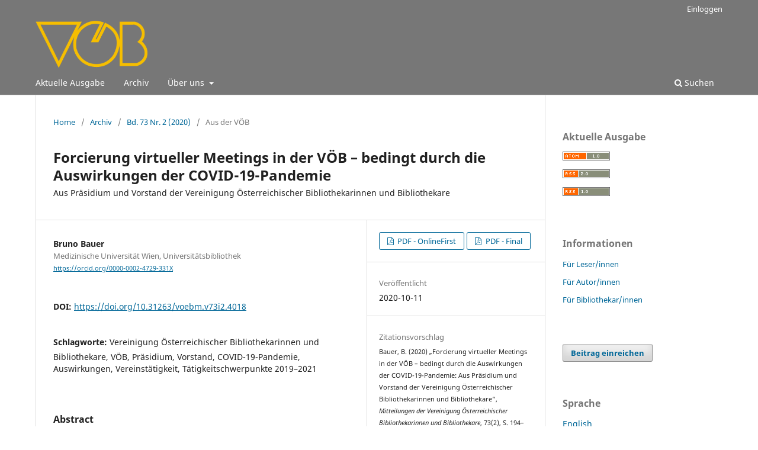

--- FILE ---
content_type: text/html; charset=utf-8
request_url: https://journals.univie.ac.at/index.php/voebm/article/view/4018
body_size: 9285
content:
<!DOCTYPE html>
<html lang="de-DE" xml:lang="de-DE">
<head>
	<meta charset="utf-8">
	<meta name="viewport" content="width=device-width, initial-scale=1.0">
	<title>
		Forcierung virtueller Meetings in der VÖB – bedingt durch die Auswirkungen der COVID-19-Pandemie: Aus Präsidium und Vorstand der Vereinigung Österreichischer Bibliothekarinnen und Bibliothekare
							| Mitteilungen der Vereinigung Österreichischer Bibliothekarinnen und Bibliothekare
			</title>

	
<link rel="icon" href="https://journals.univie.ac.at/public/journals/4/favicon_de_DE.jpg">
<meta name="generator" content="Open Journal Systems 3.3.0.17">
<meta name="description" content="Mitteilungen der Vereinigung Österreichischer Bibliothekarinnen und Bibliothekare" />
<meta name="keywords" content="Österreich; Vereinigung Österreichischer Bibliothekarinnen und Bibliothekare (VÖB); Fachzeitschrift; Bibliothekswissenschaft; Informationswissenschaft; Open Access"/>
<link rel="schema.DC" href="http://purl.org/dc/elements/1.1/" />
<meta name="DC.Creator.PersonalName" content="Bruno Bauer"/>
<meta name="DC.Date.created" scheme="ISO8601" content="2020-10-11"/>
<meta name="DC.Date.dateSubmitted" scheme="ISO8601" content="2020-09-05"/>
<meta name="DC.Date.issued" scheme="ISO8601" content="2020-06-05"/>
<meta name="DC.Date.modified" scheme="ISO8601" content="2021-02-14"/>
<meta name="DC.Description" xml:lang="de" content="Im vorliegenden Beitrag „Aus Präsidium und Vorstand der Vereinigung Österreichischer Bibliothekarinnen und Bibliothekare“ informiert der Präsident der VÖB über die Auswirkungen der Covid-19-Pandemie auf die Vereinsarbeit und die darin begründete Anpassung der Tätigkeitsschwerpunkte in der Funktionsperiode 2019 bis 2021."/>
<meta name="DC.Description" xml:lang="en" content="In this article the president of the Association of Austrian Librarians informs about the impact of the COVID-19 pandemic on the association&#039;s activities and the necessary adaptions of the key subjects during the term of office 2019-2021."/>
<meta name="DC.Description" xml:lang="it" content=""/>
<meta name="DC.Format" scheme="IMT" content="application/pdf"/>
<meta name="DC.Format" scheme="IMT" content="application/pdf"/>
<meta name="DC.Identifier" content="4018"/>
<meta name="DC.Identifier.pageNumber" content="194-202"/>
<meta name="DC.Identifier.DOI" content="10.31263/voebm.v73i2.4018"/>
<meta name="DC.Identifier.URI" content="https://journals.univie.ac.at/index.php/voebm/article/view/4018"/>
<meta name="DC.Language" scheme="ISO639-1" content="de"/>
<meta name="DC.Rights" content="Copyright (c) 2020 Bruno Bauer"/>
<meta name="DC.Rights" content="http://creativecommons.org/licenses/by/4.0"/>
<meta name="DC.Source" content="Mitteilungen der Vereinigung Österreichischer Bibliothekarinnen und Bibliothekare"/>
<meta name="DC.Source.ISSN" content="2791-4011"/>
<meta name="DC.Source.Issue" content="2"/>
<meta name="DC.Source.Volume" content="73"/>
<meta name="DC.Source.URI" content="https://journals.univie.ac.at/index.php/voebm"/>
<meta name="DC.Subject" xml:lang="de" content="Vereinigung Österreichischer Bibliothekarinnen und Bibliothekare"/>
<meta name="DC.Subject" xml:lang="de" content="VÖB"/>
<meta name="DC.Subject" xml:lang="de" content="Präsidium"/>
<meta name="DC.Subject" xml:lang="de" content="Vorstand"/>
<meta name="DC.Subject" xml:lang="de" content="COVID-19-Pandemie"/>
<meta name="DC.Subject" xml:lang="de" content="Auswirkungen"/>
<meta name="DC.Subject" xml:lang="de" content="Vereinstätigkeit"/>
<meta name="DC.Subject" xml:lang="de" content="Tätigkeitschwerpunkte 2019–2021"/>
<meta name="DC.Title" content="Forcierung virtueller Meetings in der VÖB – bedingt durch die Auswirkungen der COVID-19-Pandemie: Aus Präsidium und Vorstand der Vereinigung Österreichischer Bibliothekarinnen und Bibliothekare"/>
<meta name="DC.Title.Alternative" xml:lang="en" content="Promotion of virtual meetings in the VÖB – due to the effects of the COVID 19 pandemic: From the Executive committee and Board of the Association of Austrian Librarians"/>
<meta name="DC.Type" content="Text.Serial.Journal"/>
<meta name="DC.Type.articleType" content="Aus der VÖB"/>
<meta name="gs_meta_revision" content="1.1"/>
<meta name="citation_journal_title" content="Mitteilungen der Vereinigung Österreichischer Bibliothekarinnen und Bibliothekare"/>
<meta name="citation_journal_abbrev" content="Mitteilungen der VÖB"/>
<meta name="citation_issn" content="2791-4011"/> 
<meta name="citation_author" content="Bruno Bauer"/>
<meta name="citation_author_institution" content="Medizinische Universität Wien, Universitätsbibliothek"/>
<meta name="citation_title" content="Forcierung virtueller Meetings in der VÖB – bedingt durch die Auswirkungen der COVID-19-Pandemie: Aus Präsidium und Vorstand der Vereinigung Österreichischer Bibliothekarinnen und Bibliothekare"/>
<meta name="citation_language" content="de"/>
<meta name="citation_date" content="2020/10/11"/>
<meta name="citation_volume" content="73"/>
<meta name="citation_issue" content="2"/>
<meta name="citation_firstpage" content="194"/>
<meta name="citation_lastpage" content="202"/>
<meta name="citation_doi" content="10.31263/voebm.v73i2.4018"/>
<meta name="citation_abstract_html_url" content="https://journals.univie.ac.at/index.php/voebm/article/view/4018"/>
<meta name="citation_keywords" xml:lang="de" content="Vereinigung Österreichischer Bibliothekarinnen und Bibliothekare"/>
<meta name="citation_keywords" xml:lang="de" content="VÖB"/>
<meta name="citation_keywords" xml:lang="de" content="Präsidium"/>
<meta name="citation_keywords" xml:lang="de" content="Vorstand"/>
<meta name="citation_keywords" xml:lang="de" content="COVID-19-Pandemie"/>
<meta name="citation_keywords" xml:lang="de" content="Auswirkungen"/>
<meta name="citation_keywords" xml:lang="de" content="Vereinstätigkeit"/>
<meta name="citation_keywords" xml:lang="de" content="Tätigkeitschwerpunkte 2019–2021"/>
<meta name="citation_pdf_url" content="https://journals.univie.ac.at/index.php/voebm/article/download/4018/4093"/>
<meta name="citation_pdf_url" content="https://journals.univie.ac.at/index.php/voebm/article/download/4018/4107"/>
<meta name="citation_reference" content="Bauer, Bruno: Nach dem Bibliothekartag ist vor dem Bibliothekskongress: Aus Präsidium und Vorstand der Vereinigung Österreichischer Bibliothekarinnen und Bibliothekare. In: Mitteilungen der Vereinigung Österreichischer Bibliothekarinnen und Bibliothekare 73 (2020), H. 1, S. 10-19. https://doi.org/10.31263/voebm.v73i1.3461"/>
<meta name="citation_reference" content="Bauer, Bruno; Jahl, Christian; Feigl, Markus; Ramminger, Eva: VÖB-NEWS vom 9. April 2020: Verschiebung des 1. Österreichischen Bibliothekskongresses in Innsbruck von 2021 auf 2022. In: Mitteilungen der Vereinigung Österreichischer Bibliothekarinnen und Bibliothekare 73 (2020), H. 1, S. 20. https://doi.org/10.31263/voebm.v73i1.3605"/>
<meta name="citation_reference" content="Blumesberger, Susanne: Gründung der VÖB-AG „Barrierefreiheit in Bibliotheken“. In: Mitteilungen der Vereinigung Österreichischer Bibliothekarinnen und Bibliothekare 73 (2020), H. 1, S. 29. https://doi.org/10.31263/voebm.v73i1.3396"/>
<meta name="citation_reference" content="Dollfuß, Helmut: Virtuelles Treffen der VÖB-Kommission Informationskompetenz. In: Mitteilungen der Vereinigung Österreichischer Bibliothekarinnen und Bibliothekare 73 (2020), H. 2. https://doi.org/10.31263/voebm.v73i2.3982"/>
	<link rel="stylesheet" href="https://journals.univie.ac.at/index.php/voebm/$$$call$$$/page/page/css?name=stylesheet" type="text/css" /><link rel="stylesheet" href="https://journals.univie.ac.at/index.php/voebm/$$$call$$$/page/page/css?name=font" type="text/css" /><link rel="stylesheet" href="https://journals.univie.ac.at/lib/pkp/styles/fontawesome/fontawesome.css?v=3.3.0.17" type="text/css" /><link rel="stylesheet" href="https://journals.univie.ac.at/plugins/generic/citations/css/citations.css?v=3.3.0.17" type="text/css" /><link rel="stylesheet" href="https://journals.univie.ac.at/plugins/generic/orcidProfile/css/orcidProfile.css?v=3.3.0.17" type="text/css" />
</head>
<body class="pkp_page_article pkp_op_view has_site_logo" dir="ltr">

	<div class="pkp_structure_page">

				<header class="pkp_structure_head" id="headerNavigationContainer" role="banner">
						
 <nav class="cmp_skip_to_content" aria-label="Springe zu Inhalt-Links">
	<a href="#pkp_content_main">Zum Inhalt springen</a>
	<a href="#siteNav">Zur Hauptnavigation springen</a>
		<a href="#pkp_content_footer">Zur Fußzeile springen</a>
</nav>

			<div class="pkp_head_wrapper">

				<div class="pkp_site_name_wrapper">
					<button class="pkp_site_nav_toggle">
						<span>Open Menu</span>
					</button>
										<div class="pkp_site_name">
																<a href="						https://journals.univie.ac.at/index.php/voebm/index
					" class="is_img">
							<img src="https://journals.univie.ac.at/public/journals/4/pageHeaderLogoImage_de_DE.png" width="284" height="120" alt="Logo der Mitteilungen der Vereinigung Österreichischer Bibliothekarinnen und Bibliothekare" />
						</a>
										</div>
				</div>

				
				<nav class="pkp_site_nav_menu" aria-label="Website-Navigation">
					<a id="siteNav"></a>
					<div class="pkp_navigation_primary_row">
						<div class="pkp_navigation_primary_wrapper">
																				<ul id="navigationPrimary" class="pkp_navigation_primary pkp_nav_list">
								<li class="">
				<a href="https://journals.univie.ac.at/index.php/voebm/issue/current">
					Aktuelle Ausgabe
				</a>
							</li>
								<li class="">
				<a href="https://journals.univie.ac.at/index.php/voebm/issue/archive">
					Archiv
				</a>
							</li>
															<li class="">
				<a href="https://journals.univie.ac.at/index.php/voebm/about">
					Über uns
				</a>
									<ul>
																					<li class="">
									<a href="https://journals.univie.ac.at/index.php/voebm/about">
										Über die Zeitschrift
									</a>
								</li>
																												<li class="">
									<a href="https://journals.univie.ac.at/index.php/voebm/about/submissions">
										Einreichungen
									</a>
								</li>
																												<li class="">
									<a href="https://journals.univie.ac.at/index.php/voebm/about/editorialTeam">
										Redaktion
									</a>
								</li>
																												<li class="">
									<a href="https://journals.univie.ac.at/index.php/voebm/about/contact">
										Kontakt
									</a>
								</li>
																		</ul>
							</li>
			</ul>

				

																						<div class="pkp_navigation_search_wrapper">
									<a href="https://journals.univie.ac.at/index.php/voebm/search" class="pkp_search pkp_search_desktop">
										<span class="fa fa-search" aria-hidden="true"></span>
										Suchen
									</a>
								</div>
													</div>
					</div>
					<div class="pkp_navigation_user_wrapper" id="navigationUserWrapper">
							<ul id="navigationUser" class="pkp_navigation_user pkp_nav_list">
								<li class="profile">
				<a href="https://journals.univie.ac.at/index.php/voebm/login">
					Einloggen
				</a>
							</li>
										</ul>

					</div>
				</nav>
			</div><!-- .pkp_head_wrapper -->
		</header><!-- .pkp_structure_head -->

						<div class="pkp_structure_content has_sidebar">
			<div class="pkp_structure_main" role="main">
				<a id="pkp_content_main"></a>

<div class="page page_article">
			<nav class="cmp_breadcrumbs" role="navigation" aria-label="Sie sind hier:">
	<ol>
		<li>
			<a href="https://journals.univie.ac.at/index.php/voebm/index">
				Home
			</a>
			<span class="separator">/</span>
		</li>
		<li>
			<a href="https://journals.univie.ac.at/index.php/voebm/issue/archive">
				Archiv
			</a>
			<span class="separator">/</span>
		</li>
					<li>
				<a href="https://journals.univie.ac.at/index.php/voebm/issue/view/292">
					Bd. 73 Nr. 2 (2020)
				</a>
				<span class="separator">/</span>
			</li>
				<li class="current" aria-current="page">
			<span aria-current="page">
									Aus der VÖB
							</span>
		</li>
	</ol>
</nav>
	
		  	 <article class="obj_article_details">

		
	<h1 class="page_title">
		Forcierung virtueller Meetings in der VÖB – bedingt durch die Auswirkungen der COVID-19-Pandemie
	</h1>

			<h2 class="subtitle">
			Aus Präsidium und Vorstand der Vereinigung Österreichischer Bibliothekarinnen und Bibliothekare
		</h2>
	
	<div class="row">
		<div class="main_entry">

							<section class="item authors">
					<h2 class="pkp_screen_reader">Autor/innen</h2>
					<ul class="authors">
											<li>
							<span class="name">
								Bruno Bauer
							</span>
															<span class="affiliation">
									Medizinische Universität Wien, Universitätsbibliothek
																	</span>
																						<span class="orcid">
																		<a href="https://orcid.org/0000-0002-4729-331X" target="_blank">
										https://orcid.org/0000-0002-4729-331X
									</a>
								</span>
													</li>
										</ul>
				</section>
			
																												<section class="item doi">
						<h2 class="label">
														DOI:
						</h2>
						<span class="value">
							<a href="https://doi.org/10.31263/voebm.v73i2.4018">
								https://doi.org/10.31263/voebm.v73i2.4018
							</a>
						</span>
					</section>
							
									<section class="item keywords">
				<h2 class="label">
										Schlagworte:
				</h2>
				<span class="value">
											Vereinigung Österreichischer Bibliothekarinnen und Bibliothekare, 											VÖB, 											Präsidium, 											Vorstand, 											COVID-19-Pandemie, 											Auswirkungen, 											Vereinstätigkeit, 											Tätigkeitschwerpunkte 2019–2021									</span>
			</section>
			
										<section class="item abstract">
					<h2 class="label">Abstract</h2>
					<p>Im vorliegenden Beitrag „Aus Präsidium und Vorstand der Vereinigung Österreichischer Bibliothekarinnen und Bibliothekare“ informiert der Präsident der VÖB über die Auswirkungen der Covid-19-Pandemie auf die Vereinsarbeit und die darin begründete Anpassung der Tätigkeitsschwerpunkte in der Funktionsperiode 2019 bis 2021.</p>
				</section>
			
			<div class="item downloads_chart">
	<h3 class="label">
		Downloads
	</h3>
	<div class="value">
		<canvas class="usageStatsGraph" data-object-type="Submission" data-object-id="4018"></canvas>
		<div class="usageStatsUnavailable" data-object-type="Submission" data-object-id="4018">
			Keine Nutzungsdaten vorhanden.
		</div>
	</div>
</div>


																			
										<section class="item references">
					<h2 class="label">
						Literaturhinweise
					</h2>
					<div class="value">
																					<p>Bauer, Bruno: Nach dem Bibliothekartag ist vor dem Bibliothekskongress: Aus Präsidium und Vorstand der Vereinigung Österreichischer Bibliothekarinnen und Bibliothekare. In: Mitteilungen der Vereinigung Österreichischer Bibliothekarinnen und Bibliothekare 73 (2020), H. 1, S. 10-19. <a href="https://doi.org/10.31263/voebm.v73i1.3461">https://doi.org/10.31263/voebm.v73i1.3461</a> </p>
															<p>Bauer, Bruno; Jahl, Christian; Feigl, Markus; Ramminger, Eva: VÖB-NEWS vom 9. April 2020: Verschiebung des 1. Österreichischen Bibliothekskongresses in Innsbruck von 2021 auf 2022. In: Mitteilungen der Vereinigung Österreichischer Bibliothekarinnen und Bibliothekare 73 (2020), H. 1, S. 20. <a href="https://doi.org/10.31263/voebm.v73i1.3605">https://doi.org/10.31263/voebm.v73i1.3605</a> </p>
															<p>Blumesberger, Susanne: Gründung der VÖB-AG „Barrierefreiheit in Bibliotheken“. In: Mitteilungen der Vereinigung Österreichischer Bibliothekarinnen und Bibliothekare 73 (2020), H. 1, S. 29. <a href="https://doi.org/10.31263/voebm.v73i1.3396">https://doi.org/10.31263/voebm.v73i1.3396</a> </p>
															<p>Dollfuß, Helmut: Virtuelles Treffen der VÖB-Kommission Informationskompetenz. In: Mitteilungen der Vereinigung Österreichischer Bibliothekarinnen und Bibliothekare 73 (2020), H. 2. <a href="https://doi.org/10.31263/voebm.v73i2.3982">https://doi.org/10.31263/voebm.v73i2.3982</a> </p>
																		</div>
				</section>
			
		</div><!-- .main_entry -->

		<div class="entry_details">

						
										<div class="item galleys">
					<h2 class="pkp_screen_reader">
						Downloads
					</h2>
					<ul class="value galleys_links">
													<li>
								
	
							

<a class="obj_galley_link pdf" href="https://journals.univie.ac.at/index.php/voebm/article/view/4018/4093">

		
	PDF - OnlineFirst

	</a>
							</li>
													<li>
								
	
							

<a class="obj_galley_link pdf" href="https://journals.univie.ac.at/index.php/voebm/article/view/4018/4107">

		
	PDF - Final

	</a>
							</li>
											</ul>
				</div>
						
						<div class="item published">
				<section class="sub_item">
					<h2 class="label">
						Veröffentlicht
					</h2>
					<div class="value">
																			<span>2020-10-11</span>
																	</div>
				</section>
							</div>
			
										<div class="item citation">
					<section class="sub_item citation_display">
						<h2 class="label">
							Zitationsvorschlag
						</h2>
						<div class="value">
							<div id="citationOutput" role="region" aria-live="polite">
								<div class="csl-bib-body">
  <div class="csl-entry">Bauer, B. (2020) „Forcierung virtueller Meetings in der VÖB – bedingt durch die Auswirkungen der COVID-19-Pandemie: Aus Präsidium und Vorstand der Vereinigung Österreichischer Bibliothekarinnen und Bibliothekare“, <i>Mitteilungen der Vereinigung Österreichischer Bibliothekarinnen und Bibliothekare</i>, 73(2), S. 194–202. doi: 10.31263/voebm.v73i2.4018.</div>
</div>
							</div>
							<div class="citation_formats">
								<button class="cmp_button citation_formats_button" aria-controls="cslCitationFormats" aria-expanded="false" data-csl-dropdown="true">
									Zitationsformate
								</button>
								<div id="cslCitationFormats" class="citation_formats_list" aria-hidden="true">
									<ul class="citation_formats_styles">
																					<li>
												<a
													aria-controls="citationOutput"
													href="https://journals.univie.ac.at/index.php/voebm/citationstylelanguage/get/acm-sig-proceedings?submissionId=4018&amp;publicationId=3557"
													data-load-citation
													data-json-href="https://journals.univie.ac.at/index.php/voebm/citationstylelanguage/get/acm-sig-proceedings?submissionId=4018&amp;publicationId=3557&amp;return=json"
												>
													ACM
												</a>
											</li>
																					<li>
												<a
													aria-controls="citationOutput"
													href="https://journals.univie.ac.at/index.php/voebm/citationstylelanguage/get/acs-nano?submissionId=4018&amp;publicationId=3557"
													data-load-citation
													data-json-href="https://journals.univie.ac.at/index.php/voebm/citationstylelanguage/get/acs-nano?submissionId=4018&amp;publicationId=3557&amp;return=json"
												>
													ACS
												</a>
											</li>
																					<li>
												<a
													aria-controls="citationOutput"
													href="https://journals.univie.ac.at/index.php/voebm/citationstylelanguage/get/apa?submissionId=4018&amp;publicationId=3557"
													data-load-citation
													data-json-href="https://journals.univie.ac.at/index.php/voebm/citationstylelanguage/get/apa?submissionId=4018&amp;publicationId=3557&amp;return=json"
												>
													APA
												</a>
											</li>
																					<li>
												<a
													aria-controls="citationOutput"
													href="https://journals.univie.ac.at/index.php/voebm/citationstylelanguage/get/associacao-brasileira-de-normas-tecnicas?submissionId=4018&amp;publicationId=3557"
													data-load-citation
													data-json-href="https://journals.univie.ac.at/index.php/voebm/citationstylelanguage/get/associacao-brasileira-de-normas-tecnicas?submissionId=4018&amp;publicationId=3557&amp;return=json"
												>
													ABNT
												</a>
											</li>
																					<li>
												<a
													aria-controls="citationOutput"
													href="https://journals.univie.ac.at/index.php/voebm/citationstylelanguage/get/chicago-author-date?submissionId=4018&amp;publicationId=3557"
													data-load-citation
													data-json-href="https://journals.univie.ac.at/index.php/voebm/citationstylelanguage/get/chicago-author-date?submissionId=4018&amp;publicationId=3557&amp;return=json"
												>
													Chicago
												</a>
											</li>
																					<li>
												<a
													aria-controls="citationOutput"
													href="https://journals.univie.ac.at/index.php/voebm/citationstylelanguage/get/ieee?submissionId=4018&amp;publicationId=3557"
													data-load-citation
													data-json-href="https://journals.univie.ac.at/index.php/voebm/citationstylelanguage/get/ieee?submissionId=4018&amp;publicationId=3557&amp;return=json"
												>
													IEEE
												</a>
											</li>
																					<li>
												<a
													aria-controls="citationOutput"
													href="https://journals.univie.ac.at/index.php/voebm/citationstylelanguage/get/modern-language-association?submissionId=4018&amp;publicationId=3557"
													data-load-citation
													data-json-href="https://journals.univie.ac.at/index.php/voebm/citationstylelanguage/get/modern-language-association?submissionId=4018&amp;publicationId=3557&amp;return=json"
												>
													MLA
												</a>
											</li>
																					<li>
												<a
													aria-controls="citationOutput"
													href="https://journals.univie.ac.at/index.php/voebm/citationstylelanguage/get/turabian-fullnote-bibliography?submissionId=4018&amp;publicationId=3557"
													data-load-citation
													data-json-href="https://journals.univie.ac.at/index.php/voebm/citationstylelanguage/get/turabian-fullnote-bibliography?submissionId=4018&amp;publicationId=3557&amp;return=json"
												>
													Turabian
												</a>
											</li>
																					<li>
												<a
													aria-controls="citationOutput"
													href="https://journals.univie.ac.at/index.php/voebm/citationstylelanguage/get/vancouver?submissionId=4018&amp;publicationId=3557"
													data-load-citation
													data-json-href="https://journals.univie.ac.at/index.php/voebm/citationstylelanguage/get/vancouver?submissionId=4018&amp;publicationId=3557&amp;return=json"
												>
													Vancouver
												</a>
											</li>
																			</ul>
																			<div class="label">
											Bibliografische Angaben herunterladen
										</div>
										<ul class="citation_formats_styles">
																							<li>
													<a href="https://journals.univie.ac.at/index.php/voebm/citationstylelanguage/download/ris?submissionId=4018&amp;publicationId=3557">
														<span class="fa fa-download"></span>
														Endnote/Zotero/Mendeley (RIS)
													</a>
												</li>
																							<li>
													<a href="https://journals.univie.ac.at/index.php/voebm/citationstylelanguage/download/bibtex?submissionId=4018&amp;publicationId=3557">
														<span class="fa fa-download"></span>
														BibTeX
													</a>
												</li>
																					</ul>
																	</div>
							</div>
						</div>
					</section>
				</div>
			
										<div class="item issue">

											<section class="sub_item">
							<h2 class="label">
								Ausgabe
							</h2>
							<div class="value">
								<a class="title" href="https://journals.univie.ac.at/index.php/voebm/issue/view/292">
									Bd. 73 Nr. 2 (2020)
								</a>
							</div>
						</section>
					
											<section class="sub_item">
							<h2 class="label">
								Rubrik
							</h2>
							<div class="value">
								Aus der VÖB
							</div>
						</section>
					
									</div>
			
															
										<div class="item copyright">
					<h2 class="label">
						Lizenz
					</h2>
																										<p>Copyright (c) 2020 Bruno Bauer</p>
														<a rel="license" href="https://creativecommons.org/licenses/by/4.0/"><img alt="Creative-Commons-Lizenz" style="border-width:0" src="//i.creativecommons.org/l/by/4.0/88x31.png" /></a><br />Dieses Werk steht unter der <a rel="license" href="https://creativecommons.org/licenses/by/4.0/">Lizenz Creative Commons Namensnennung 4.0 International</a>.
																<p><img style="border-width: 0;" src="https://i.creativecommons.org/l/by/4.0/80x15.png" alt="Creative Commons Lizenzvertrag"> <br>Alle Inhalte dieser Zeitschrift – exkl. einzelner Logos und Abbildungen – sind lizenziert unter <a href="https://creativecommons.org/licenses/by/4.0/">CC BY 4.0</a>.</p>
				</div>
			
			<div class="item citations-container" data-image-path="https://journals.univie.ac.at/plugins/generic/citations/images/" data-citations-url="https://journals.univie.ac.at/index.php/voebm/citations/get?citationsId=10.31263%2Fvoebm.v73i2.4018&amp;citationsShowList=1&amp;citationsProvider=crossref"
     data-citations-provider="crossref" data-citations-total="1" data-citations-list="1"
     data-show-google="0" data-show-pmc="0">
	<div id="citations-loader"></div>
	<div class="citations-count">
		<div class="citations-count-crossref">
			<img class="img-fluid" src="https://journals.univie.ac.at/plugins/generic/citations/images/crossref.png" alt="Crossref"/>
			<div class="badge_total"></div>
		</div>
		<div class="citations-count-scopus">
			<img src="https://journals.univie.ac.at/plugins/generic/citations/images/scopus.png" alt="Scopus"/>
			<br/>
			<span class="badge_total"></span>
		</div>
		<div class="citations-count-google">
			<a href="https://scholar.google.com/scholar?q=10.31263/voebm.v73i2.4018" target="_blank" rel="noreferrer">
				<img src="https://journals.univie.ac.at/plugins/generic/citations/images/scholar.png" alt="Google Scholar"/>
			</a>
		</div>
		<div class="citations-count-pmc">
			<a href="http://europepmc.org/search?scope=fulltext&query=(REF:10.31263/voebm.v73i2.4018)" target="_blank" rel="noreferrer">
				<img src="https://journals.univie.ac.at/plugins/generic/citations/images/pmc.png" alt="Europe PMC"/>
				<br/>
				<span class="badge_total"></span>
			</a>
		</div>
	</div>
	<div class="citations-list"></div>
    </div>


		</div><!-- .entry_details -->
	</div><!-- .row -->

</article>

	<div id="articlesBySameAuthorList">
						<h3>Am häufigsten gelesenen Artikel dieser/dieses Autor/in</h3>

			<ul>
																													<li>
													Bruno Bauer,
													Andreas Ferus,
												<a href="https://journals.univie.ac.at/index.php/voebm/article/view/2108">
							Österreichische Repositorien in OpenDOAR und re3data.org: Entwicklung und Status von Infrastrukturen für Green Open Access und Forschungsdaten
						</a>,
						<a href="https://journals.univie.ac.at/index.php/voebm/issue/view/118">
							Mitteilungen der Vereinigung Österreichischer Bibliothekarinnen und Bibliothekare: Bd. 71 Nr. 1 (2018): Repositorien in Österreich – Status quo und (zukünftige) Herausforderungen
						</a>
					</li>
																													<li>
													Bruno Bauer,
													Susanne Blumesberger,
													Andreas Ferus,
													Christian Kaier,
													Gertraud Novotny,
													Bernhard Schubert,
												<a href="https://journals.univie.ac.at/index.php/voebm/article/view/2043">
							10. Open Access-Tage (München, 10.–11. Oktober 2016)
						</a>,
						<a href="https://journals.univie.ac.at/index.php/voebm/issue/view/114">
							Mitteilungen der Vereinigung Österreichischer Bibliothekarinnen und Bibliothekare: Bd. 69 Nr. 3-4 (2016)
						</a>
					</li>
																													<li>
													Bruno Bauer,
												<a href="https://journals.univie.ac.at/index.php/voebm/article/view/3461">
							Nach dem Bibliothekartag ist vor dem Bibliothekskongress: Aus Präsidium und Vorstand der Vereinigung Österreichischer Bibliothekarinnen und Bibliothekare
						</a>,
						<a href="https://journals.univie.ac.at/index.php/voebm/issue/view/284">
							Mitteilungen der Vereinigung Österreichischer Bibliothekarinnen und Bibliothekare: Bd. 73 Nr. 1 (2020)
						</a>
					</li>
																													<li>
													Bruno Bauer,
													Andreas Ferus,
													Juan Gorraiz,
													Veronika Gründhammer,
													Christian Gumpenberger,
													Nikolaus Maly,
													Johannes Michael Mühlegger,
													José Luis Preza,
													Barbara Sánchez Solís,
													Nora Schmidt,
													Christian Steineder,
												<a href="https://journals.univie.ac.at/index.php/voebm/article/view/1965">
							Forschende und ihre Daten: Ergebnisse einer österreichweiten Befragung. Report 2015 – Executive Summary und Empfehlungen
						</a>,
						<a href="https://journals.univie.ac.at/index.php/voebm/issue/view/111">
							Mitteilungen der Vereinigung Österreichischer Bibliothekarinnen und Bibliothekare: Bd. 68 Nr. 3-4 (2015): Schwerpunktthema: VFI-Preisträgerinnen 2014
						</a>
					</li>
																													<li>
													Bruno Bauer,
													Susanne Blumesberger,
													Waltraud Heindl,
													Ilse Korotin,
													Edith Stumpf-Fischer,
												<a href="https://journals.univie.ac.at/index.php/voebm/article/view/2016">
							Präsentation eines vierbändigen Lexikons mit rund 6.500 Biografien österreichischer Frauen durch Bundespräsident Heinz Fischer in den Räumen der Präsidentschaftskanzlei in Wien am 20. Mai 2016
						</a>,
						<a href="https://journals.univie.ac.at/index.php/voebm/issue/view/113">
							Mitteilungen der Vereinigung Österreichischer Bibliothekarinnen und Bibliothekare: Bd. 69 Nr. 2 (2016): Schwerpunktthema &quot;Gender &amp; Diversity&quot;
						</a>
					</li>
																													<li>
													Sebastian Aigner,
													Magdalena Andrae,
													Bruno Bauer,
													Susanne Blumesberger,
													Olivia Kaiser,
													Markus Stumpf,
												<a href="https://journals.univie.ac.at/index.php/voebm/article/view/2803">
							Kooperativer Bericht vom 7. Deutschen Bibliothekskongress: „Bibliotheken verändern“ (Leipzig, 18.–21. März 2019)
						</a>,
						<a href="https://journals.univie.ac.at/index.php/voebm/issue/view/213">
							Mitteilungen der Vereinigung Österreichischer Bibliothekarinnen und Bibliothekare: Bd. 72 Nr. 1 (2019): Austrian Transition to Open Access (AT2OA)
						</a>
					</li>
																													<li>
													Bruno Bauer,
													Paolo Budroni,
													Andreas Ferus,
													Raman Ganguly,
													Eva Ramminger,
													Barbara Sánchez Solís,
												<a href="https://journals.univie.ac.at/index.php/voebm/article/view/2055">
							e-Infrastructures Austria 2016: Bericht über das dritte Jahr des Hochschulraumstrukturmittelprojekts für den koordinierten Aufbau und die kooperative Weiterentwicklung von Repositorieninfrastrukturen
						</a>,
						<a href="https://journals.univie.ac.at/index.php/voebm/issue/view/115">
							Mitteilungen der Vereinigung Österreichischer Bibliothekarinnen und Bibliothekare: Bd. 70 Nr. 1 (2017)
						</a>
					</li>
																													<li>
													Bruno Bauer,
													Andreas Ferus,
													Lisa Schilhan,
												<a href="https://journals.univie.ac.at/index.php/voebm/article/view/2038">
							Checkliste „Open Access Policies“: Analyse von Open Access Policies öffentlicher Universitäten in Österreich
						</a>,
						<a href="https://journals.univie.ac.at/index.php/voebm/issue/view/114">
							Mitteilungen der Vereinigung Österreichischer Bibliothekarinnen und Bibliothekare: Bd. 69 Nr. 3-4 (2016)
						</a>
					</li>
																													<li>
													Bruno Bauer,
													Guido Blechl,
													Christoph Bock,
													Patrick Danowski,
													Andreas Ferus,
													Anton Graschopf,
													Thomas König,
													Katja Mayer,
													Michael Nentwich,
													Falk Reckling,
													Katharina Rieck,
													Peter Seitz,
													Herwig Stöger,
													Elvira Welzig,
												<a href="https://journals.univie.ac.at/index.php/voebm/article/view/1966">
							Empfehlungen für die Umsetzung von Open Access in Österreich
						</a>,
						<a href="https://journals.univie.ac.at/index.php/voebm/issue/view/111">
							Mitteilungen der Vereinigung Österreichischer Bibliothekarinnen und Bibliothekare: Bd. 68 Nr. 3-4 (2015): Schwerpunktthema: VFI-Preisträgerinnen 2014
						</a>
					</li>
																													<li>
													Bruno Bauer,
													Susanne Blumesberger,
													Bettina Kann,
													Christoph Steiner,
													Markus Stumpf,
													Ute Wödl,
												<a href="https://journals.univie.ac.at/index.php/voebm/article/view/2150">
							Kooperativer Bericht vom 107. Deutschen Bibliothekartag: „offen &amp; vernetzt“ (Berlin, 12.–15. Juni 2018)
						</a>,
						<a href="https://journals.univie.ac.at/index.php/voebm/issue/view/120">
							Mitteilungen der Vereinigung Österreichischer Bibliothekarinnen und Bibliothekare: Bd. 71 Nr. 3-4 (2018)
						</a>
					</li>
							</ul>
			<div id="articlesBySameAuthorPages">
				<strong>1</strong>&nbsp;<a href="https://journals.univie.ac.at/index.php/voebm/article/view/4018?articlesBySameAuthorPage=2#articlesBySameAuthor">2</a>&nbsp;<a href="https://journals.univie.ac.at/index.php/voebm/article/view/4018?articlesBySameAuthorPage=3#articlesBySameAuthor">3</a>&nbsp;<a href="https://journals.univie.ac.at/index.php/voebm/article/view/4018?articlesBySameAuthorPage=4#articlesBySameAuthor">4</a>&nbsp;<a href="https://journals.univie.ac.at/index.php/voebm/article/view/4018?articlesBySameAuthorPage=2#articlesBySameAuthor">&gt;</a>&nbsp;<a href="https://journals.univie.ac.at/index.php/voebm/article/view/4018?articlesBySameAuthorPage=4#articlesBySameAuthor">&gt;&gt;</a>&nbsp;
			</div>
			</div>
<div id="articlesBySimilarityList">
				<h3>
			<a name="articlesBySimilarity">Ähnliche Artikel</a>
		</h3>
		<ul>

											
				<li>
											Redaktion der Mitteilungen der VÖB,
										<a href="https://journals.univie.ac.at/index.php/voebm/article/view/2087">
						Mitteilungen der Vereinigung Österreichischer Bibliothekarinnen und Bibliothekare“ feiern ihren 70. Jahrgang sowie die Aufnahme ins DOAJ
					</a>
					,
					<a href="https://journals.univie.ac.at/index.php/voebm/issue/view/117">
						Mitteilungen der Vereinigung Österreichischer Bibliothekarinnen und Bibliothekare: Bd. 70 Nr. 3-4 (2017)
					</a>
									</li>
											
				<li>
											Bruno Bauer,
										<a href="https://journals.univie.ac.at/index.php/voebm/article/view/3461">
						Nach dem Bibliothekartag ist vor dem Bibliothekskongress: Aus Präsidium und Vorstand der Vereinigung Österreichischer Bibliothekarinnen und Bibliothekare
					</a>
					,
					<a href="https://journals.univie.ac.at/index.php/voebm/issue/view/284">
						Mitteilungen der Vereinigung Österreichischer Bibliothekarinnen und Bibliothekare: Bd. 73 Nr. 1 (2020)
					</a>
									</li>
											
				<li>
											Susanne Blumesberger,
										<a href="https://journals.univie.ac.at/index.php/voebm/article/view/6992">
						„Frauen haben bewiesen, daß sie im Bibliotheksdienst sehr Gutes leisten können.“ Zum Bild der Frau in den Mitteilungen der Vereinigung der österreichischen Bibliothekarinnen und Bibliothekare
					</a>
					,
					<a href="https://journals.univie.ac.at/index.php/voebm/issue/view/549">
						Mitteilungen der Vereinigung Österreichischer Bibliothekarinnen und Bibliothekare: Bd. 75 Nr. 1 (2022): Archiv-, Bibliotheks- und Dokumentationspolitiken. Frauen*- und genderspezifische Zugänge
					</a>
									</li>
											
				<li>
											Bruno Bauer,
											Paolo Budroni,
											Andreas Ferus,
											Raman Ganguly,
											Eva Ramminger,
											Barbara Sánchez Solís,
										<a href="https://journals.univie.ac.at/index.php/voebm/article/view/518">
						e-Infrastructures Austria 2014: Bericht über das erste Jahr des Hochschulraumstrukturmittelprojekts zur Förderung für den koordinierten Aufbau und die kooperative Weiterentwicklung von Repositorieninfrastrukturen
					</a>
					,
					<a href="https://journals.univie.ac.at/index.php/voebm/issue/view/46">
						Mitteilungen der Vereinigung Österreichischer Bibliothekarinnen und Bibliothekare: Bd. 68 Nr. 1 (2015): Schwerpunktthema &quot;ODOK 2014&quot;
					</a>
									</li>
											
				<li>
											Gerda Koch,
											Walter Koch,
										<a href="https://journals.univie.ac.at/index.php/voebm/article/view/2071">
						Aggregation und Management von Metadaten im Kontext von Europeana
					</a>
					,
					<a href="https://journals.univie.ac.at/index.php/voebm/issue/view/116">
						Mitteilungen der Vereinigung Österreichischer Bibliothekarinnen und Bibliothekare: Bd. 70 Nr. 2 (2017): Metadata - Metadaten
					</a>
									</li>
											
				<li>
											Magdalena Andrae,
											Paloma Marín-Arraiza,
											Andreas Ferus,
										<a href="https://journals.univie.ac.at/index.php/voebm/article/view/5551">
						COVID-19 – Arbeiten in der Krise
					</a>
					,
					<a href="https://journals.univie.ac.at/index.php/voebm/issue/view/352">
						Mitteilungen der Vereinigung Österreichischer Bibliothekarinnen und Bibliothekare: Bd. 73 Nr. 3-4 (2020): COVID-19 – Arbeiten in der Krise
					</a>
									</li>
											
				<li>
											Susanne Blumesberger,
											Sonja Edler,
											Sarah Fiedler,
											Christiane Fritze,
											Andreas Jeitler,
											Paul Sommersguter,
											Christoph Steindl,
										<a href="https://journals.univie.ac.at/index.php/voebm/article/view/7893">
						Barrierefreiheit in Bibliotheken während der Coronakrise
					</a>
					,
					<a href="https://journals.univie.ac.at/index.php/voebm/issue/view/623">
						Mitteilungen der Vereinigung Österreichischer Bibliothekarinnen und Bibliothekare: Bd. 76 Nr. 1 (2023): Barrierefreiheit in Bibliotheken
					</a>
									</li>
											
				<li>
											Susanne Blumesberger,
											Andreas Ferus,
											Veronika Gründhammer,
											Barbara Sánchez Solis,
										<a href="https://journals.univie.ac.at/index.php/voebm/article/view/3301">
						Schwerpunktthema "Open Science"
					</a>
					,
					<a href="https://journals.univie.ac.at/index.php/voebm/issue/view/214">
						Mitteilungen der Vereinigung Österreichischer Bibliothekarinnen und Bibliothekare: Bd. 72 Nr. 2 (2019): Open Science
					</a>
									</li>
											
				<li>
											Marion Kaufer,
										<a href="https://journals.univie.ac.at/index.php/voebm/article/view/5374">
						Herausforderung und Chance: die Vorarlberger Landesbibliothek in Zeiten der COVID-19-Pandemie
					</a>
					,
					<a href="https://journals.univie.ac.at/index.php/voebm/issue/view/352">
						Mitteilungen der Vereinigung Österreichischer Bibliothekarinnen und Bibliothekare: Bd. 73 Nr. 3-4 (2020): COVID-19 – Arbeiten in der Krise
					</a>
									</li>
											
				<li>
											Margit Hauser,
											Marius Zierold,
										<a href="https://journals.univie.ac.at/index.php/voebm/article/view/2002">
						Der META-Katalog des i.d.a.- Dachverbandes 
					</a>
					,
					<a href="https://journals.univie.ac.at/index.php/voebm/issue/view/113">
						Mitteilungen der Vereinigung Österreichischer Bibliothekarinnen und Bibliothekare: Bd. 69 Nr. 2 (2016): Schwerpunktthema &quot;Gender &amp; Diversity&quot;
					</a>
									</li>
					</ul>
		<p id="articlesBySimilarityPages">
			<strong>1</strong>&nbsp;<a href="https://journals.univie.ac.at/index.php/voebm/article/view/4018?articlesBySimilarityPage=2#articlesBySimilarity">2</a>&nbsp;<a href="https://journals.univie.ac.at/index.php/voebm/article/view/4018?articlesBySimilarityPage=3#articlesBySimilarity">3</a>&nbsp;<a href="https://journals.univie.ac.at/index.php/voebm/article/view/4018?articlesBySimilarityPage=4#articlesBySimilarity">4</a>&nbsp;<a href="https://journals.univie.ac.at/index.php/voebm/article/view/4018?articlesBySimilarityPage=5#articlesBySimilarity">5</a>&nbsp;<a href="https://journals.univie.ac.at/index.php/voebm/article/view/4018?articlesBySimilarityPage=6#articlesBySimilarity">6</a>&nbsp;<a href="https://journals.univie.ac.at/index.php/voebm/article/view/4018?articlesBySimilarityPage=7#articlesBySimilarity">7</a>&nbsp;<a href="https://journals.univie.ac.at/index.php/voebm/article/view/4018?articlesBySimilarityPage=8#articlesBySimilarity">8</a>&nbsp;<a href="https://journals.univie.ac.at/index.php/voebm/article/view/4018?articlesBySimilarityPage=9#articlesBySimilarity">9</a>&nbsp;<a href="https://journals.univie.ac.at/index.php/voebm/article/view/4018?articlesBySimilarityPage=10#articlesBySimilarity">10</a>&nbsp;<a href="https://journals.univie.ac.at/index.php/voebm/article/view/4018?articlesBySimilarityPage=2#articlesBySimilarity">&gt;</a>&nbsp;<a href="https://journals.univie.ac.at/index.php/voebm/article/view/4018?articlesBySimilarityPage=43#articlesBySimilarity">&gt;&gt;</a>&nbsp;
		</p>
		<p id="articlesBySimilaritySearch">
						Sie können auch <a href="https://journals.univie.ac.at/index.php/voebm/search/search?query=vereinigung%20%C3%B6sterreichischer%20bibliothekarinnen%20und%20bibliothekare%20v%C3%B6b%20pr%C3%A4sidium%20vorstand%20covid%20pandemie%20auswirkungen%20vereinst%C3%A4tigkeit%20t%C3%A4tigkeitschwerpunkte">eine erweiterte Ähnlichkeitssuche starten</a> für diesen Artikel nutzen.
		</p>
	</div>


</div><!-- .page -->

	</div><!-- pkp_structure_main -->

									<div class="pkp_structure_sidebar left" role="complementary" aria-label="Seitenleiste">
				 
<div class="pkp_block block_web_feed">
	<h2 class="title">Aktuelle Ausgabe</h2>
	<div class="content">
		<ul>
			<li>
				<a href="https://journals.univie.ac.at/index.php/voebm/gateway/plugin/WebFeedGatewayPlugin/atom">
					<img src="https://journals.univie.ac.at/lib/pkp/templates/images/atom.svg" alt="Atom-Logo">
				</a>
			</li>
			<li>
				<a href="https://journals.univie.ac.at/index.php/voebm/gateway/plugin/WebFeedGatewayPlugin/rss2">
					<img src="https://journals.univie.ac.at/lib/pkp/templates/images/rss20_logo.svg" alt="RSS2-Logo">
				</a>
			</li>
			<li>
				<a href="https://journals.univie.ac.at/index.php/voebm/gateway/plugin/WebFeedGatewayPlugin/rss">
					<img src="https://journals.univie.ac.at/lib/pkp/templates/images/rss10_logo.svg" alt="RSS1-Logo">
				</a>
			</li>
		</ul>
	</div>
</div>
<div class="pkp_block block_information">
	<h2 class="title">Informationen</h2>
	<div class="content">
		<ul>
							<li>
					<a href="https://journals.univie.ac.at/index.php/voebm/information/readers">
						Für Leser/innen
					</a>
				</li>
										<li>
					<a href="https://journals.univie.ac.at/index.php/voebm/information/authors">
						Für Autor/innen
					</a>
				</li>
										<li>
					<a href="https://journals.univie.ac.at/index.php/voebm/information/librarians">
						Für Bibliothekar/innen
					</a>
				</li>
					</ul>
	</div>
</div>
<div class="pkp_block block_make_submission">
	<h2 class="pkp_screen_reader">
		Beitrag einreichen
	</h2>

	<div class="content">
		<a class="block_make_submission_link" href="https://journals.univie.ac.at/index.php/voebm/about/submissions">
			Beitrag einreichen
		</a>
	</div>
</div>
<div class="pkp_block block_language">
	<h2 class="title">
		Sprache
	</h2>

	<div class="content">
		<ul>
							<li class="locale_en_US" lang="en-US">
					<a href="https://journals.univie.ac.at/index.php/voebm/user/setLocale/en_US?source=%2Findex.php%2Fvoebm%2Farticle%2Fview%2F4018">
						English
					</a>
				</li>
							<li class="locale_de_DE current" lang="de-DE">
					<a href="https://journals.univie.ac.at/index.php/voebm/user/setLocale/de_DE?source=%2Findex.php%2Fvoebm%2Farticle%2Fview%2F4018">
						Deutsch
					</a>
				</li>
					</ul>
	</div>
</div><!-- .block_language -->

			</div><!-- pkp_sidebar.left -->
			</div><!-- pkp_structure_content -->

<div class="pkp_structure_footer_wrapper" role="contentinfo">
	<a id="pkp_content_footer"></a>

	<div class="pkp_structure_footer">

					<div class="pkp_footer_content">
				<div><a href="http://creativecommons.org/licenses/by/4.0/" rel="license"><img style="border-width: 0;" src="https://i.creativecommons.org/l/by/4.0/80x15.png" alt="Creative Commons Lizenzvertrag" /></a></div>
<div>Alle Inhalte der Mitteilungen der Vereinigung Österreichischer Bibliothekarinnen und Bibliothekare sind - wenn nicht anders angegeben - lizenziert unter einer <a href="http://creativecommons.org/licenses/by/4.0/" rel="license">Creative Commons Namensnennung 4.0 International Lizenz</a>.</div>
<p><a style="display: block; width: 150px; height: auto;" href="https://doaj.org/toc/1022-2588" target="_blank" rel="noopener"><img src="https://doaj.org/static/doaj/images/logo/seal.png" /></a></p>
<p><strong>ISSN 1022-2588 (Print)<br /></strong></p>
<p><strong>ISSN 2791-4011 (Online)</strong></p>
<p>Hosted by <strong>University of Vienna</strong></p>
<p>Mit freundlicher Unterstützung durch</p>
<p><a href="https://www.obvsg.at/"><strong>Die Österreichische Bibliothekenverbund und Service GmbH</strong> (OBVSG)</a></p>
			</div>
		
		<div class="pkp_brand_footer" role="complementary">
			<a href="https://journals.univie.ac.at/index.php/voebm/about/aboutThisPublishingSystem">
				<img alt="Mehr Informationen über dieses Publikationssystem, die Plattform und den Workflow von OJS/PKP." src="https://journals.univie.ac.at/templates/images/ojs_brand.png">
			</a>
		</div>
	</div>
</div><!-- pkp_structure_footer_wrapper -->

</div><!-- pkp_structure_page -->

<script src="https://journals.univie.ac.at/lib/pkp/lib/vendor/components/jquery/jquery.min.js?v=3.3.0.17" type="text/javascript"></script><script src="https://journals.univie.ac.at/lib/pkp/lib/vendor/components/jqueryui/jquery-ui.min.js?v=3.3.0.17" type="text/javascript"></script><script src="https://journals.univie.ac.at/plugins/themes/default/js/lib/popper/popper.js?v=3.3.0.17" type="text/javascript"></script><script src="https://journals.univie.ac.at/plugins/themes/default/js/lib/bootstrap/util.js?v=3.3.0.17" type="text/javascript"></script><script src="https://journals.univie.ac.at/plugins/themes/default/js/lib/bootstrap/dropdown.js?v=3.3.0.17" type="text/javascript"></script><script src="https://journals.univie.ac.at/plugins/themes/default/js/main.js?v=3.3.0.17" type="text/javascript"></script><script src="https://journals.univie.ac.at/plugins/generic/citationStyleLanguage/js/articleCitation.js?v=3.3.0.17" type="text/javascript"></script><script src="https://journals.univie.ac.at/plugins/generic/citations/js/citations.js?v=3.3.0.17" type="text/javascript"></script><script type="text/javascript">var pkpUsageStats = pkpUsageStats || {};pkpUsageStats.data = pkpUsageStats.data || {};pkpUsageStats.data.Submission = pkpUsageStats.data.Submission || {};pkpUsageStats.data.Submission[4018] = {"data":{"2020":{"1":0,"2":0,"3":0,"4":0,"5":0,"6":0,"7":0,"8":0,"9":0,"10":106,"11":49,"12":17},"2021":{"1":17,"2":9,"3":7,"4":3,"5":11,"6":7,"7":4,"8":4,"9":11,"10":25,"11":12,"12":0},"2022":{"1":2,"2":2,"3":3,"4":1,"5":9,"6":5,"7":3,"8":10,"9":6,"10":8,"11":6,"12":5},"2023":{"1":7,"2":3,"3":3,"4":3,"5":3,"6":3,"7":2,"8":4,"9":10,"10":2,"11":6,"12":24},"2024":{"1":3,"2":8,"3":5,"4":4,"5":1,"6":8,"7":13,"8":11,"9":4,"10":7,"11":2,"12":5},"2025":{"1":13,"2":3,"3":11,"4":7,"5":7,"6":10,"7":10,"8":8,"9":12,"10":18,"11":26,"12":14},"2026":{"1":3,"2":0,"3":0,"4":0,"5":0,"6":0,"7":0,"8":0,"9":0,"10":0,"11":0,"12":0}},"label":"Alle Downloads","color":"79,181,217","total":625};</script><script src="https://cdnjs.cloudflare.com/ajax/libs/Chart.js/2.0.1/Chart.js?v=3.3.0.17" type="text/javascript"></script><script type="text/javascript">var pkpUsageStats = pkpUsageStats || {};pkpUsageStats.locale = pkpUsageStats.locale || {};pkpUsageStats.locale.months = ["Jan","Feb","M\u00e4r","Apr","Mai","Jun","Jul","Aug","Sep","Okt","Nov","Dez"];pkpUsageStats.config = pkpUsageStats.config || {};pkpUsageStats.config.chartType = "bar";</script><script src="https://journals.univie.ac.at/plugins/generic/usageStats/js/UsageStatsFrontendHandler.js?v=3.3.0.17" type="text/javascript"></script>


</body>
</html>
